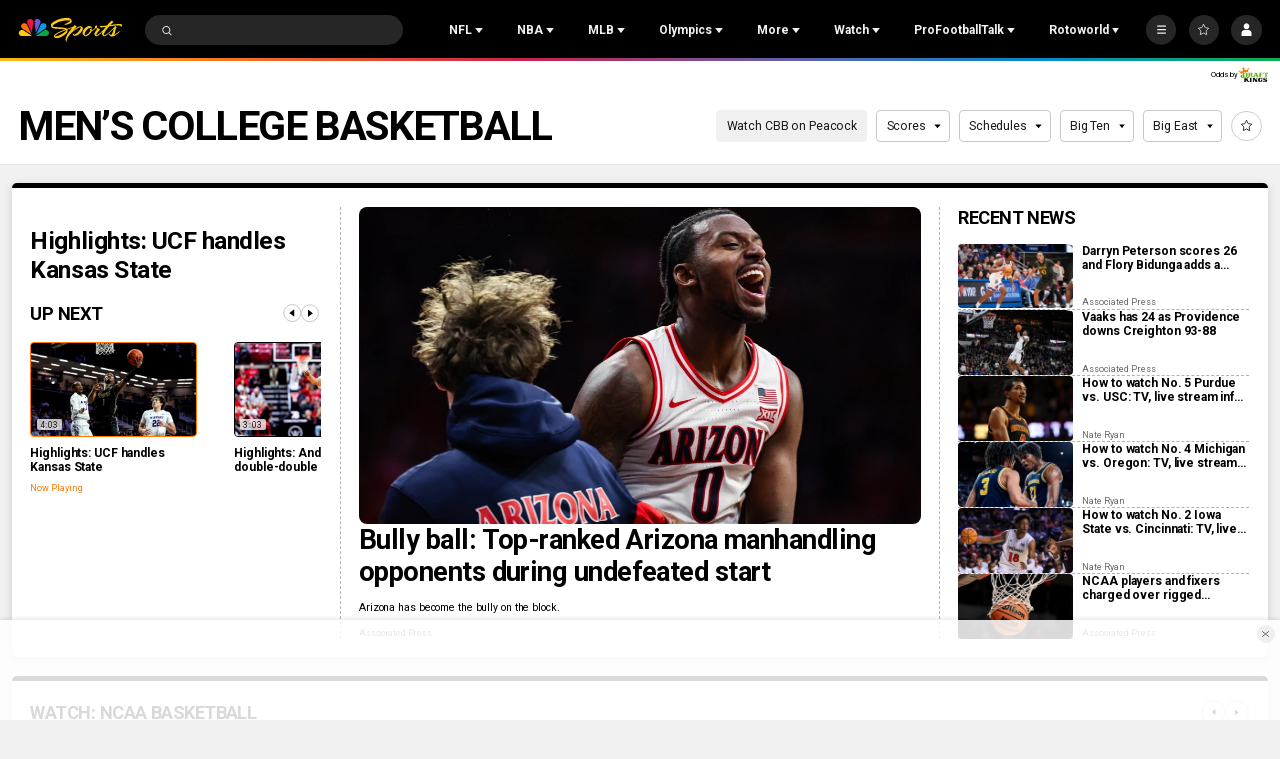

--- FILE ---
content_type: text/plain; charset=utf-8
request_url: https://widgets.media.sportradar.com/NBCUniversal/licensing
body_size: 10805
content:
U2FsdGVkX18/0i9VdauLzGHHW2dBfPcmg73F9akKw1e5yJssnC/kg3RTi7KjVaCYe5Td170bZ1a44KitN5GT03OnRAyYCvNZCBZs02nWVT1t2dwRwrTwGknNJ9Tf19dIKkXYrZd7+lVlOODJfcgkI1fSUxMhy/kMsLKJ86723YBpjgpJM5Wykt5ZLG3mUSbMq4Qj+2tA1LopJHKWK5kmqVmaWoX1vg6ahlBgKFR8FuJGTJnI3/edXpe1DnB3sDeHv6LuEtc/+PMca8e2NCoz7LgF3OAIh4hU5enseSsYmdytznhf1BVrpMz5sPcth2w+Cou6Wg3mDkhrlRQ87QPeyZaU3o3SQkRmdbykx2uZHZTIliDRR+d9sWQZQcohb3W9qsNFXZMGmDpz2wNgvpHVXJ02IUrJTsIVgeske4HwoLphQbi/BbXZ3yEjCFsTTp40LPP5nKCnzoruMPdkaaU6i2kkx/P4oguUamUASOKL59ISp7q/KnytirLx5yXJKU/m+w9rmm46bYbfVIGiVroKsoOcPDz1dosfQcvUq2RKV1MugVShd7zcpC9zZ4GNJBs3t8Vhe2WEY8D/Q9tis3dLP4X4HX590PZV/95DPw7bw4sj593JF/PVxxiF3fvK298pa40i2ULrzPK4e3eSWq9Hkwozr/sU+zYtmhcrQL3502DGj6FAsVG4qIWz+fq3M774J2CXDrwNt8Eh0/LKL884v7s/+TOB3CqI2iDlmUV7G8f4qd4dbr4ZHuwaf6MdOvyeBb8J69HDWBhvGJSaoW6IjJTSO+2506Bga3C90sA3ZAXXjkAsPzb1uFn/WO+pur0usaUd47nd3RjuXEpr/bJ0EbUcJeqJx9rqPmbBaKYYKc0zTRh8xAOTbCLcMGnFOx76BYSoxMNzqEdnL6+k+e2kaBbjP3ibEf0dBDacruLpidO7/nVlFpk30+HViQNmP3tlXZvbBiKch4Dz46XxHNlAMQtsez2Nb6ilgCuB9jjuVo4UDjucnI60//ZzAKMT3PYxm5/X5CQVOVx2siUO5BXGI22m2ydEv493FV0aGMWZC6ntkR+07xhmPaV86x8QGOSQ/7i3O3aAm+X0D7DRsNFkAH4xFvF1NQAS8C0RJmTNd23zau/+lmayQHS4/3IO2oKD+k7eslkQIKhbkaq69gbtFgG0rnxR1nxBPr7Lq+wZuGeFJiM5W7Vtd4JzCtqql9AMm5GOCV+ehrItJ20l52ZTwvt/hsDNB4Yh87NYmgLmrEVk7Ol2Z/c+03yHW6bhk5M5w9gtC9RTFD0iZB3Y+muO7x39RjgSxT6Qdgp9MJPehNFXf/9pjLmFZb/ps7yUi5pfX2bd1Jj3Qb5m8ARJt1P202d9UMQYI3u/1ZK4uTUrrNp9EYlb1MMM23c/pFM+pCOnOOxV49lXZDwc+GKAev+QtGLuuGu8q9SAmraOKVHHTA40RJhuPD+sgloo6zP4G2XyZmBJhhzNkcD5CRxVF6gPpoREjyhYfmloA03fVHYCBirNuaXjOqGpw/7aLc+H1riMQ2nb6TP8NgJYNXpBfXwUFnVDApdrULV1sDuDIh7pbRhvGuHJxtblOc2Arpanzbx1Zwk61GBHz1GOSuCdG+qvMz0oyXls5pAOyi0OQHxSXw6++I1/mtq5TIfbs3x6dYrOKTuckoeAHnXxZJlHluVViJGsFyO14Xbn7RAVRIMypfdhJKg7ll+jLTP7UDs9jZGmtCgSj3+vmxIvcqt1f3FZvYnxnasPJ0NOiF8rxOsAxWNNMuHY60OhgDnRVlxONENJgKMhoiHS2pz7X49doAk8QgimUHlJ0dP32/0sBmpEY2HhCDZtE4OnbCjyIzsbLToaYBtpDrjDhrOyFaJ+7n1HtrLtgeO2dzPLhM2SFK8TlUOrhogBritA8wVbFhYqG1fkNzIX5W+Zm+NjQtjvQWXNq9dxdS7+z3B5acRSrem9mgXyFqHdtX7m317xIas+1mzr+Z/Onc0Xemuvbru12rLLhAKa+5U1i7RXHm/tH30PdTqiz8bqA7409BwyfJWkv5iYL3gJcM2wny+jrrSWH8vBR5dI3q0HWYL5IoaOkFiCvMcIJp6YAJfoZ3/PzFrc73zRMzXJLj+EwYqv/Oi2T6VrMCWZj0B4OGj49loVg7KEePDvDwpiWSFym+vYCKQ98UVyAJHNsy2o9G3w9eHc4P7VrZ1zH/5YEfl30SobGrvdAePuxBQ2mNsb+L6rhu0zAAqjK4SQgC86BCDTAEmLF5WVzUsvA/tKaNCxmq70gmb0A53M9iW7Ntu5VR9tjKc2xC3Gn/kPNh9veZMee6Jx/WohqJR5aegCjubHc/pdwfLpzYFNi0VjQ83/FbkyV0ENNfPirDLUt0U5NiczgvAAl46gXI4OUWXpZrZWQzPo8OcZXCGQDvRzXL3eNvI+uXndGRaphrb8s4p3h0VtZdUIovi6EQzSH3LOYseWm/cpGU0+vddYbPWWKyUw2QLdQ75i8EPeK5N3pEyy+u2gTRMZSBdWkj+igOQ/T0z6tshmp9E+Nx0rxtLSnb1wR2Bj9kKKvz6RLEAA/KKKzsRv50vfFQhGH8XGwOaRNX2Knh3cAzus7zxluYjz07XUoXfNVTxWT8LHck8/kJrokUsCvbQJdEB6CMibo0Fs6/cAOfcppMiYBHcEUcD+A1ya21RrUyYfaiQPUUU7KNtlAtM1pJ7fVcQOKf4ZRJES3A78PUXl93E+7iPWVQPoZcNz1IjlkGO2SKHrRQ4IERB0zAJdHNGNrInNviWFK1Snq1RdMytClSRwAGDAwzlML4vUZ4wZEZKigduLEPfIb/xXJVZIYkkzRLvJrVDJn/LWBk+FikkDbxRXBEkn/z+2DP2KOKTVmWAj8dQuRTx3LGa4iRMqE2J0b+KKNNWZ6/H6zbeCHwtRnDxLNYTREg+jeUNtaOwufTxdQ05vSn0AGBugJTdpP2+8gTRM6W7CpMsYXytulcTwz9debaz/c8ghUvyygrs6c9Mq5aFO+39jJOz8R/nyAGmXgt5/6VBp8mCvWRWCEpjk8K+dOk+2I0eW5UI5aoCEVNhDYeeq9Nlv2ZjscUr7sQuWiz01fSU3JjS1wFcVyu+gJZgWLEsCk5k3DXEJXT52MTUWX6pYeC7643S0cwdw5lDUmf7n7h6uVnV6QV57G38Ksu6G8JwL9mjOGLsLgNigWrYZcodtkG+7hWvP6EI/8Pxj+APmxbQHSOC3oIp35JQebU/dt/C6xolUL4u/aVAnmzceB10YNdVg8iYVzMRWmu9PkRT+Fzw/bzE017VUjK8g0howUVrSuKhR2ntrenafeMCmIxsGE4eWEfkrKWfK+omqdrA/J+obpiczb1yyseTdTL+EIoyNRtdFUrmMbhXaTeH06XoNNDDe5MkoBD20ro41vIrXVAZNiyh6xrOLVa5Ey1aAJAE12A45y50aittZPjVHPlZflJivCKm1zzpQh9H4SCK5Z2rCr3HrBx5xScOm3djCykGyuGcgQfM2PxlZ4ssbb/4e+zRN5tTaqutjI1FAhQsI0hOPtpwSGXAxMyYWW2MCZm4TDtlCm+Id7LTWugTtdXQYYG8n8BzPy2RC0ypbPYXAnLpk/BGNFJRMbfK+IoXvuIDCPBGe79wdWyHjwoudw8nDOi3YLJCxjO72BDspbDV6uR5TD0ENId7ijDFRLFihg5E7aGGkzgz7TqL+TNdyAiERfaPMJPRJ0ZdjvpQtftnaw437XHLUtvFZNHw0HbHr5frZixbwTCRyhkPM915B+0zAdbCd0aynI0uuc5GQMLhjWIVLC0wMxV/bpvbn9YumKmWEQuDb2bPJwWVMREc3kWsScTcgOue12Xkrjfl5p+ry3B/UE+i17qKckPDUbx+wVyW7vXv65hkkqAREXETG85Q9G22+Oi46yecKDzYXBd7vhT++0AEv4u++wFHSG/GHikSFyJaIwN+lpGky0z9vVjWepJ6LqmMIUlb+vUrgpsLWN97IuV+an0/GYg+c07pR/XFEkzE66IsjqUPTPuXioh9bATv5cWjkL7uS89yOQs0JTaxfvXoUxz+qPHLpuEoIpoTyvw4pgB0gcTxiOGgzy3O2Fjdzk/re8hqANujCHVX45ezQ5yq9pYJNOV5/UnekU7oeAVDaVDuZb55QhV51i5EsSjgP2dnG+zDEo8gSYrjl97UM450tYuORY91d6OPlqBcYQtrF3WdqeZK+IO8yS2aJnJCyr6cnjJVoqwLl0fUjZbS6EBnwvmPiwJx2uDPNrj5yjGWvUqG6Yseem40UCWzW/Dq1mfq1aJ1CzXAcXKWlVMUrf8uhJvWZOZUqF7wI7RKbni0furGVz4jQbx9dh23KXHYfv5fw9Xo3a0OcSGZwXXRNk3wtOa8f3krQzn+uMp84ZseG/9+fPr5VbNfP3xGfUSQQ6nRMAIOspfB0iZaFwctZJn0jdmI5klya5WAfwudq6GXBhLG6/4AJj081CCWzznogJYq+n1zGHtJPYfpj3z469UWLXsoOtXxulHRVM6AmBbzedik019n8AFmr7oJeS1UDeWzWYW7Nywwwpsy5xUTsZVIO+l0+nRU+XS75EwTY2CIvyea8+CninW46snaWujG2j/68ptBFSWe9R5wTnic4T3oZyw802L8QpGI6RlVTfGSBqMXUDU9n6HVRiplp/LN5Y75hFlK+mezAuR4YEtQfmCcSCiN/XCxprTdXdgfA8n8SROsCxZfOUZlgPBXTCGyCprkF41QGXFbuJPThcvR08pQhy28PZWN3pjE2TaFVE+Z70xDtMGRVdTULNUlTX9BL55EKoIfdqaL/3pr1sK5gX/Lo/9XA+WWDYDrl6w4BKRt8zbtCQt3CObrEgXF7UV6ey2O6rhjsK8wXGJFy4bqcJQ3Kd34RL7VCLeEP4YHwVv/fCWpwSQG7jc1MfMKvQhIAHH83c9QjETOuoRDOZk9QJxW2SQJj5R5oBQSHrZLc91qmN4js9lw681JpDMw9Cqz9Jh/ic2Xp2IzChh6UmRIc6vsIPUJYw6XaCRl5zkmjvrfzIWcjYP5GLVWFsKy6UY4qyNFpz1eaTCEM5ykzRgb0TM3eYKnTeIvLr7hBUwJShIea+AVCENr3bkhoF3UoYa2Uypa8gJYCZ0c4SsUIJ10wZ/b0/Eqmz8IvxFHmdyv2Frb448y92bV7wymScbqmulRegynNk4j+KzT8HXatJ0seaUICez2BEDxtKVZSBovoRs9VyfBRbRVFu1RB16Cp9wJVb2NSR0aSBqT/FwrneOu5eP4ZnSrSFLghibyTmap6ejA4CJaCuzwVvqnIlyTZLEpamGlCP85fwj+WAJwpBdUp0JcYtRW4GL2i+6DBhkrk7Ef4tx3R0nmFBpUMmgZqQP6ijhBJXt4ATxkwYxjFAHIMsXPCvfWcIh/3Qkhp4i+1/MtUCO3+HBwjbhlubEiKqNlYnMCVbsODTbXw8KlERAlrGnvU+wKmcIwGPLsofi2jZEZFT9q5HjDnUoXOAvN+NRew2DHH6bYpo7nGFly5jWgLuX/rBLjc3JkGW5t0OIkHIlIioSXODfHfnnrKofDhZPkOMWfll2kLcQ/iWe92AjbMHPDtFrDe8rx/CFetsTMm04UgvlLg8XbFv4F4X+c3zepWrOzCzE8BZtYR4ldpFe2hoQgmC2mknIun/EyjXo7E9hSKwQ4192My/y8XXfx6Afi7dsFH4/eqNLlpm44caVObkJ4QFkJPn+ErxP6CTcitRp1C2X2ixbY7rq5osfeWQpchu8fsi52WsjPed5thrgWnC7HsoxWJi3MC1TEzVgw0H1MbM5pzR6ga/sHLTchZEygbjwWsJ193DXanzUx43vEiSsO/PyMnSKzY7ebmN30lIKNOY9YImiZgwqkaSSog+397/PnaUKNDWSi8efg7+eeMe5XDeJodvcUzzRrfkYiLrlcmJPfNDQuo2y4pNo+xK0P7tPLcd6GICqh37JV34k4LDrdkGG3oBtl80KyJJ5TLeb7UqjG8VvuXdF2j/jDZ9RlC2Hv0tIrDCeeEWJx9BtTvzGqEJDOJuZkkv4FKK+O6M4jmO+b7KRn2QwX86wcpYIqgHl7ApyKTDfjO8cbPP887OnPM5VInO2PEMDUMU4RWrACSEVQiCyQL6OA74Lk6FVKYcgWWPoUX1qYN9U3cJdXKAVxO1/3gmRbvUs89SnAHcd95ufoKPQAIeODkAe452+PphSlNNT42zqvgQOvC63uliJXywbfYzoaZzPYmT+i1KOUeVoh2fUm1z6DDwg9ZMugH9FVeV8wXlVNQkJ69/nF3WEhifs9pkcab7OsLVB0XamuFEUpfJfXM4Zp+ZKMjY63zljpKH6OvvvrO7pfzvA5VCXDedSTnxc+pFkgolqlNgUGqF8gBQMY09x0xoms7pHM1EQggOvXbTguFDGjXwQQAbrE56luYLBbk3zA5EzE6AEgzEbTvFFW9E9JrOE3JVrgm90SU/1bJsV5okdVv9O4Q3nitQ9r2mKHu1bMwN14iyyLHxgmB4MWa6JtUhxuH1km5ssblB9ekq9dYNhTqy0HmTFB0z5gjfoeZnbtYQR0E1GR+OZq9uQ8Sf09BbBytJj01Cdy0xc56tLJMO56NQc3v+iQ04BiRtz4coSEMLBLMaNbuAJ9Z4eEGhzg1RW/KhdQgXx6Sagu3WqEL7L6ItVRero8PV/H6d+qyPad07SbnwRe0cX4LqHxOeaTDCqO2icYLNrXn1xPv/sdKK5TI442hctU1E4AARxTWA/18WeyiyoQfTQs2YuYmBasquWl5llk0O9SCS76BRpsrTqA0fbpDmyGHzC8twxhYMZhnMQ+SeZlq8d9NP2IQP3vZBlnco7GSAW0P4W7ejXjqKCgH8vbzoJ+VL9WUVpHx3GKGRjj+IcSSX7vhrqcLyZf6wRPDqtCHvT/GEo75QDlLfDsdsUZ8AEOG5sU9Yt0VH+yRg5RJHYQg4lOkoZwHz6FQeoihWNZQvxaoAufZyPuj6W0/FmVuFZ4/0xebBqPeHHbVb7ze21/Jrfv3vcvvgVBpQxCvWfYQcTwVXtBbZOkqby8635DAUHNqXhmTqZbvX0mJJPI8cwxYaBt7GCArArO8oQWBS0NU8IPBQCGqwYv0jrTR4qEBr6TGH0qH/sPLzpeNN6mhvtS5PKhWiU50OTmyq6hgSY4mjubHmW74tgKaZ7vktb7+lZHBnRBvGtWMtZHmqLSXwif+LJG5Eh7SclPiQLBRlh4uLi11Gydc9qQMAvlIsWWSmfHKbw9GmEgm2a/3anCbhkh8QDV7jopEBTevk7GkGXZsP1a9mt/qyShbDMVq5EDyCJgMUQNf67d7J00pe7/pJVmXHpXlkDv2CspPgp9YaiVHYWier6jCQrYRPvu1rRGjzXACCCE/WJ7H53fXsASwjzOZ2imPBA9A8+RPAUfePvdHmWwen/cFrEutaoE23cCO/1SprJYk28vaWnYtzGHAkp6I8CLCdfV63lmoS69hWvG3CzubXsgYfeimIor/pkYEQTEMRfDyaYZINo69J3ZCvUW+YP7UtNodDpYixo5kQkQlbNOSVeOU7RMb//LXBuuH17lx4YmqADgt69Tq1B/D1dWMdB8aArgc4vlXXY9uFLMz9Z1hc9QuDTScsG/JhjmX2WPLea7/XkbKV/nHbG0263/K6jf3Ph+40eNDBEqc3VbCXQf+6lAq8ENecenjSjcj2Xf2reGT6a3a2n+EFHpcOHFTc+4dyABdrtfpR8e+kWOgAYVA+vlElfQnBXvYyJZZEx0wKCpXXoGShZUFbLQY+5Vz1Dh0Y/SoUbkIIppmP4JPSvsomjBfN3j1MGlUQHAvreImuRIddE+zBNpkeHADNRh9PBG4eRWsYZfd0U2/6xlc2c35h+0KUR38v8tbs+XOx2sEfFAx3CZD3p1Sz6Qjoe+m0vxg04ADCs7BUdCCcl6XrUyWxvfSymxzn++Awey+wTY6FzC3hvNzCBJFunghsTe+1gDZvj4pyZdSWyXvU4r0VUbQDmAXR5//B5nMhhbAh+OVloM6nrarmFchKjSnjYunWYE18d6ydKkqa3nAXXueD9ozfkaebFplzbe2AqBcDFk2/XZEKC0jAZ93AMbp5pLMrjs+nFB5DiEjKLaqkevhS2S5NgUZtMvUup0+rGp+JFTqgcZgpWGnlt3Y+9TGeeTaH2cYkxHsJcEgcvzmAY3PF8LuHlA7zzFwROsSLvo2wjbzhpKGyY9sD3QqH5ugs/CXYhv+Gz2KO5WamfyX0Bhsq/r+Yyujyinx5IwDX/to5lketzMZidaGFh9MlgOyaXoM+hiJFyg0WunaHwaJtqvVTjCuzkwaKPMKGqjrM7J/C1xbof0IRB2f/2Vg1vgcyLXaZP2yWA5fiJhS7wo0LMvfuT+wjTduFc4rM9Vq+yC3UMJo3WQexcwOMaSUmv5Yx4EydrrhojOIVUPD2S6A6Q9aXyX4S69O7jk+zexoT7Xf2V/Ol/pML5RIsI8z179MfsrZKV7xsORBh1naN7FFw4385OjHg7BRiVL1k2nkq+eHBQCBETaWepzc2mW3fDShyu5IYz1Jl/wn8507Ow1J5TFInMT/e3XfaXMlI9FgbADXKKKWuriTE9hrTpT7AfhDJDR17aReltHD99evJusyNK0AoBYPJqVPASRt1142TqgwXvDQgIC6VN38IzqbAj4935Ud+A3CSkV/NI72t5C158y+0lHu5NC/gI4t7SOfN07mStg2UrqHPqVLK81TU7PalrcLRxVS6CIhpwbRrokO7wWM+W029/908N3SOCn9mlsdmxEFCr1yqtb1b2IW01WAG3HmqrkE5bB8384H6sHL9+HmiaCt+vvXGH2QwCKsahMrzolGiRACBHgStu/7o0p0ViU8E5QCSdj+g5ILcjQI5gCapQceMbgswhKS6RPNl3V6pBBJelqlqLiEz08OwFHXm8ryLqfBczmRKPv8tMa3tpsdgN7Rn/k77khX7Bqjl79GaIOHiV/f8+Buotg9cTfFyMg6AdHzpV+Y+NIZ2TKrcmCY4Qfj6XivI7HTjNYM9xWqNykRakkl56nMvzYP3yG8OBVKM+AHHj2h+0JbjC4HdcrG3GflSPxz+pH+pwUXiBZVveNL7qNuVNmXXZdQOHmVx/nBSH5mocpP1KMgEGdsTkNqx2Vg4Yot5PyPVjqbV9SPrYpEOx3ZHIiZpC9bEG/ODRRj2pN2bXPMCusxocVsdTa118C6AaoskZqoSrOmrgoXymDJQw7HSsxL+fe8zZ3Tvj4p50h5zkE36q4LMDVwwA3niNawOgACWJF+PhklpxsS3P377i2+44wisVn+h/CEHjfFJU9Mp+TOAVo9kqpIp1vdmcGC2UcPUUMwzLt6ps+A0vXFPxhwU4tNsPP7eB1afuYaLr3mnhriGIP214FVYJ0/o8atB1Mfvp+D9DxlVEFXia9xqob8hIXTniq8eQGmF3BNqTLOWCtzIYpAUN2q2VTxSn84iWMZnp2Xwnc0DocSgDNXUXEmZJkWDIiyFutqOhkjDXQGjMRVuQecoV9DfcyHT/saCrJdWkJdQyp0iU40hhZk71AhaGOrUMCioAQCySIkbzjODEJfFIxdSCd8SqJSY9Ae7H9YxOzTnWLCRdwj22z3Qhl1FH8Yb4Q2kbMnGidTMthpsUyOSP6exl/75RlpxrAZlWfPMUoZbPBvAVdc6GeqAxB10YLZT6bA0cmrdRHTrbhsZ/6Zk6Yv0UWyUiXYAG08XbhzAKrIY6bq3TXHOXbJZ/BSGrRpmGlHJXBerts+dtwpbDMN2q3V4J0nN5+wRcLaa9zFvqtOeciEtgAPQZ5/QoR69tgh2CAbtzwN6WbfSHDjQeeH/Hfo/R6nmkjoyNyBUgTVp/sS0LGU0hmuJowX0Ov6ndHJC3FpG+TUTg8W7sZwLafgKLoyD4XIpim1h0hj7eiXSeux6pZJwV+aY8S9WrHBd3DqwkuGs4+YJ6HF14TatzYHceMRUVW8F4CpfUgvrbVokg6b2+06rb7fGwVPrr9HLHI/leYli6vNTc+P3dY2SGu1iRAWrdRHrT4gLkBsY3eXJYlA39YOWqL/HchjSU6h0DqO/mkAxw+DJgz//vtccmEHMLRgKA1kWT/Ybrwfuz/YX56GC4C4j5k6Fe36C5PTxlYhdBage14ffc7fV5kKjCRg1/6zJ7XYyUNWi1R2ZjllbVCs7YnIQD8mfHFQ77Za8nMtzOxLh4M0FZ3FpxCeNGi9lJENyJYOHe742UOfxJzqYgeZiO12cZCkLSg3ab8pvhWRC9u+j9e1hnMiyS0fPXv/uhXJdFKvQyq+2xceUs25YlmE53LuBxUqJphzucSaQCLgqrdCeUrZdgc85HrXBmUPLhiHnH0vzCcxt86UDMTU2f+uqjGEQ23KQO1McJ/PyiNoYqFA/q2C849zm0JbPZBchgmRItgszKTQCpWFa21ATN+PEkQHeQPi67BiehxFaD7I+nc5y+QkymOaVO/ZAGByWIJVCqhvmbIoXbGTzUDffekYikg9tdPc18dKZ3noJkFov61RKY/hS2VItktT6Z/jjH/bL+NgB4sEXEDluy8fKm1eZNAlsoRIi8BB5Xoz16RrqkU6XKioRrG3QedDepmPQv5zMGttGrLa/[base64]/OGOWJuRvZ82V9HNVuTwnHVwONVbjejodB+siG0eqkHRQIUtRP8CCzjyuoNXAeu9wyN1JtTy8dk/sWQs2vEPWgHSg/+/Kb3hq1hTxU9kZcco5RWbbsZdGybhxh1NmVy0yFwSojSDtSanfvntjANc1eyGF6OV7HAIQgiJWfISK9ZB566vImK4b9lPKbGnJS6XzxQ7fsw82lQEddAIoJ+w2GMR4YPmJdxghCN6phJ2m3ZX5nYwtcdRkEgTIpTKhR3AEc2QmbN/T5XrMj0h4Z4X85C2/UVLWJKxOzS1fdC4hZXMj+tskPLb8OIlBDauq7x7v1xrESgJ5kxU0WQ0MwMs/qg15chtJ/EqlNDJtKS1hxNPu2NkeSbeLUXzqPXnfQbgGNRTlKqy3GneXo1yteO9+EHiu8CaSuy9V/34Sp+TTKbehzN2t2gAQ3WssxaXx2f/HWJHSvXg8UFLaZPR13VBuFk5MGKU3llFa1MwOwXNyfWurWnx8aFB9LuuSUEoPx+TLp/w4n09DK3/suxj/jxEVgQxXpPJ0z0U2CFzXUQ+y0QdZwDzqPwVa6vYCZPLkdTccPMgH8WBvP6NPBnohoHqS7KVOVMHO0G9I8jZ8xLsdP3PSUuM+nIWAlYThAZ6guuxtSPGh+XkiNLTmhjMeHXkUEEn+6QIONT3lsMJOo3q9nscUfDlAsCJvSklYknXzeftATQCL/0RoVtQaUeKmqye+RI8krewGoJgmyw+3fFtVjdPCRnN8i6SQCEXkLnT9L3jGgHj90s3TOTBlbN7WsK7134xjr8ISxdBoPIYPcn1vEqiNvigQnqk4E+55Mt1aE0LfYjakFu5iy+Kw77B+5k/VaJKlDs8XAOkERuSW3LMU9YgH/Oyi2NKO4jYV3I+o2W7qRhIQl+IusMeEuuTU7I/XyZyOp/XVSxmdJNNGAs8wEVnBm99k5hiHLiMMIcekRl6Xws6qdxZWuSAVAiJkX5yiOShxPsB+u/hFsducTQRhsu4EtvXYuy/O6hndB5lmQKagbw8gARhbzl4xpRLN8eCaTAog2/7ogE6YcatmNXdVxHLPLiENzpCeTUPx+MKV8MPLNKsu8whpyE+TLqCDnNRp0nZyENYwGeZy8pXPWWkDgaA9LjfOed+SJwvTi6WdybOVoaKtU4/XHJrETa/4PN/xR3GcpeJYSIU8UeGIfh4PcmD45WghXIM1UjwCM47OWTDmRC6zRtmh+aybhvwZzB76V1lW1FzW2ZXaIUPFoswI2YuamgQyFvVYoVwFsiXfLukJGZ6SMw8nLBKroHZyG5SyODGXzJ343fcWr7JZV4aKrqdRnrOG2Hht2/pPmS2ULBAxFhb1LvTDdfwsLV4fULbhKVeIafq+0M5svSgagPeWJQwjTqXAIFFilSOfFtwXCtHlBDjUXbCYENlG9iJHxgRlC6FZ9xnw5XubDk06SolhuUzXI7Eu6Hei3pyytZxaeo4uO7v5Gr4DvDAEas2ij/Hds2ETCW9zFtjqkTJ5YSphHG7wY86C2Lbj9ffIZjvsiT1fI/B+o0NnUA7QJTKY4+CsmxW0c2mPsvAXeRzVi5B5ycir7nnpngPQ3M+WHpXDe5CjyTfTTWfKNI/7FycFETj88geA7FVexymtEfwW6Qnv0tP9JIPPb8yjyx8vi86oyj893lA+ci37HKrzJwh8X3lyfvz5Oe94nKxcSzdYS4PYioM1LubuFi6ZQxX38mjzr7yOEQ3rRmR2EiBRVpbYz0RI08RHwbE8Rr37jGPnyYLb512XnAzxrhFJSotmjQv3q/RGE42/XkblLMh0daEUYVAeFPJFBmh3DzRwowis18wqwfRzuYv4oblfyfp0LgnT69qinRv4nlpLWamIltfRkIiQ64uoU0avN9qS/xPxjxUWVonAnhzXlsFXa7AKEI9X1E4MUK5WPXrXy8Yjpg3rCTuZCbnJ8mbFHwwAwGgSviGn2Kq9fURgwVbmeTsLpvASRnr/yhQXZvN7sAZXQ8mEQ9iRYYKakaN7mLaWMIoPF4TOIEg49pP45O/i0YYvEyhQQCKDBOf94AsGWIeVcehGpbJp1gss3pgeBWp2vCir32DWPTNetoVeiD3dyCs4daW4usycy1Eb2iLFfzL/mprY+yVjcywbDssqrTZQnc8RNSPhu12fTP2XwqYvmu09E2asOfgZR3msNpGNJQR9IORNPmQ7puTkFNKtERT+a8OmLui3GvPS6JChK7w/2tM8YwoaibvOPnJXFWsMod5hE+F0fFdB80oWm9JHOq1v2eJoJF+fK4UDA/7KHSZldwObWi3QBnHXa26FQXbmW6TzUsvnoWbEekWtn4MUe1zmkq6N//Cmbs6DZugrbDPVoVdYTv+nPMfsgkY8B3WOdFWzR3atHK4GtYK1G0CRpy/OX5FP/osp2bnocyd04JbhPRU0AIFY2y5Vjl/bWqVlLhhWmuHkRR0Ay/pBZMtyxj4Uunl/eGh9H8vxOSWWBubJByBiM7viIp4bebL5+bXi/0CfD2qjN/rQvgfiquFCB9YyLpkAptaimIRWX+dAJhZBTBjmCyHebM6IlIQ1ELbhm1wNtguGQ7kzwulSuNnyQz/jsUMIxMUEtP9u3MbO3fZ4ywqqXIROJFssPePnNTnT9y4A6bm3fOacS8/ZEMLMdv1qCjKctw1L3bMB5nV0VzYben5TrPUDdeGo0zn0sXADg67uxWoO6BanhvmOdL8WaDmF86VSKv0/IZ+xjV1p+D4RS0pERwBOKCuR8LFlAYi1lx/s8FNHpwp6I8C23yUEDNaWx+PP0dEBwkLwAvxJ/084Gu8623C2LInnf0r8udI/OJtiIDaZdX9Ng6QY613l6sAOHgD506x+3EmuP4g25jj4VRPqYBZVZ0YzWeJwMXJKz0D7IqCDlKgdPy3AH9nYPjJrLC8Ou4fzPH2iR+3K2BlzwK9wGdaVAEjXnIiXDiUlhpwyk0R7dezy8irqQqpLd/JF3ih5BNpSnP0xydmaUf6/632p1sbIr9Of/cjW9oee98OLgZXH7G50mUu9usqfbZ8xeWLpXoozpZL9ncplIK1GaDgFn0MAU6zkz5NdFVyZxC5WinEYL6VmT8pmEen2DRfftU3vZU0TdxH2Y+57jNS2N9BCHMa/kp3ca1Y5s9zv94Yj/bBALQJ4tE4tsD95uJe/Lf4fPORJ6cAVJWCHCmXYpnH+NAdrO6dWv/urTyae6rrpy4uLL7ojh2hOc8gK4l5l9gglUBpXLTZT9OA/WRTrMN79+Yrqcwko7sXhh9L1IGLfNkavL/f/2x9fZu4NnaRnYIsgcgVeZ5YA1mDp9/7yuEhfKe1QU88HrrNGaz+Zs9o8vaptOS8ldqYgpYgzwbwIzFOmUM+5Ot8H4+6Nx13aiL1mqZJw7jq1o0dKN6WcZH3azuuIuavJ8BcPu2T895xFZlS5OXmBVt0flk/WdSTYMu21TyyhdCMQ4C2HvW92PIIhXpxVXFgTX+kNnKqL3A337I3xVKfJPtnkuVrCxnGhK/ZFGXACUpRbWCURVbJJqCPntysemoN/gHauVEYDsUsTNn+ZbWBqYMIolP3xiUQSpZpDPb2cRnwZAIfJdBH7Tvr5nACt/2UrXjwX4M+Ee3rMi6Kv5E8BeY6BQ04TbdF51Y7wEA5NwQQU0rQK3kYE7hnvVOU1v/LKG3I3bZk=